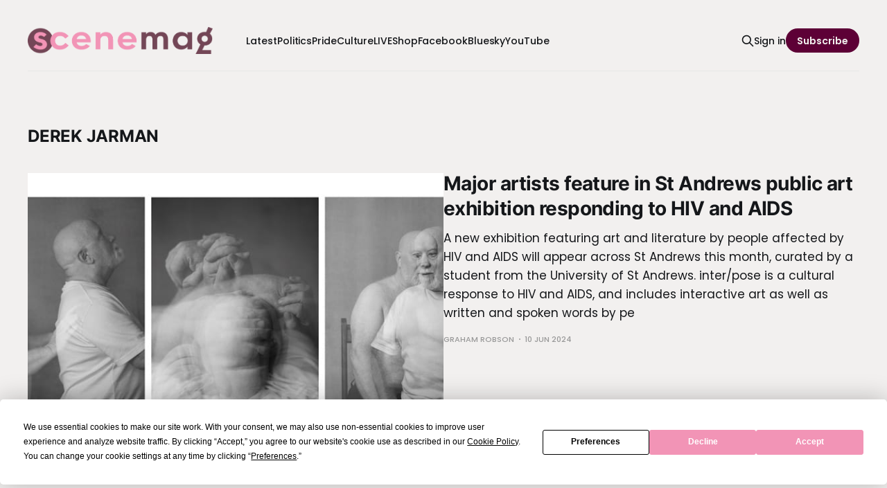

--- FILE ---
content_type: text/html; charset=utf-8
request_url: https://www.scenemag.co.uk/tag/derek-jarman/
body_size: 6956
content:
<!DOCTYPE html>
<html lang="en">

<head>
    <meta charset="utf-8">
    <meta name="viewport" content="width=device-width, initial-scale=1">
    <title>Derek Jarman - Scene Magazine</title>
    <link rel="stylesheet" href="https://www.scenemag.co.uk/assets/built/screen.css?v=082ec69132">

    <link rel="icon" href="https://www.scenemag.co.uk/content/images/size/w256h256/2025/05/Logo-Icon.png" type="image/png">
    <link rel="canonical" href="https://www.scenemag.co.uk/tag/derek-jarman/">
    <meta name="referrer" content="no-referrer-when-downgrade">
    <link rel="next" href="https://www.scenemag.co.uk/tag/derek-jarman/page/2/">
    
    <meta property="og:site_name" content="Scene Magazine">
    <meta property="og:type" content="website">
    <meta property="og:title" content="Derek Jarman - Scene Magazine">
    <meta property="og:description" content="Scene Magazine shares LGBTQ+ news, culture and politics from Brighton &amp; beyond, amplifying voices and celebrating queer community">
    <meta property="og:url" content="https://www.scenemag.co.uk/tag/derek-jarman/">
    <meta property="article:publisher" content="https://www.facebook.com/GScene.Brighton">
    <meta name="twitter:card" content="summary">
    <meta name="twitter:title" content="Derek Jarman - Scene Magazine">
    <meta name="twitter:description" content="Scene Magazine shares LGBTQ+ news, culture and politics from Brighton &amp; beyond, amplifying voices and celebrating queer community">
    <meta name="twitter:url" content="https://www.scenemag.co.uk/tag/derek-jarman/">
    <meta name="twitter:site" content="@SceneLGBTQ">
    
    <script type="application/ld+json">
{
    "@context": "https://schema.org",
    "@type": "Series",
    "publisher": {
        "@type": "Organization",
        "name": "Scene Magazine",
        "url": "https://www.scenemag.co.uk/",
        "logo": {
            "@type": "ImageObject",
            "url": "https://www.scenemag.co.uk/content/images/2025/12/scenemag-2.png"
        }
    },
    "url": "https://www.scenemag.co.uk/tag/derek-jarman/",
    "name": "Derek Jarman",
    "mainEntityOfPage": "https://www.scenemag.co.uk/tag/derek-jarman/"
}
    </script>

    <meta name="generator" content="Ghost 6.13">
    <link rel="alternate" type="application/rss+xml" title="Scene Magazine" href="https://www.scenemag.co.uk/rss/">
    <script defer src="https://cdn.jsdelivr.net/ghost/portal@~2.56/umd/portal.min.js" data-i18n="true" data-ghost="https://www.scenemag.co.uk/" data-key="2a326639848d49fb04f0efe62b" data-api="https://scene-magazine.ghost.io/ghost/api/content/" data-locale="en" crossorigin="anonymous"></script><style id="gh-members-styles">.gh-post-upgrade-cta-content,
.gh-post-upgrade-cta {
    display: flex;
    flex-direction: column;
    align-items: center;
    font-family: -apple-system, BlinkMacSystemFont, 'Segoe UI', Roboto, Oxygen, Ubuntu, Cantarell, 'Open Sans', 'Helvetica Neue', sans-serif;
    text-align: center;
    width: 100%;
    color: #ffffff;
    font-size: 16px;
}

.gh-post-upgrade-cta-content {
    border-radius: 8px;
    padding: 40px 4vw;
}

.gh-post-upgrade-cta h2 {
    color: #ffffff;
    font-size: 28px;
    letter-spacing: -0.2px;
    margin: 0;
    padding: 0;
}

.gh-post-upgrade-cta p {
    margin: 20px 0 0;
    padding: 0;
}

.gh-post-upgrade-cta small {
    font-size: 16px;
    letter-spacing: -0.2px;
}

.gh-post-upgrade-cta a {
    color: #ffffff;
    cursor: pointer;
    font-weight: 500;
    box-shadow: none;
    text-decoration: underline;
}

.gh-post-upgrade-cta a:hover {
    color: #ffffff;
    opacity: 0.8;
    box-shadow: none;
    text-decoration: underline;
}

.gh-post-upgrade-cta a.gh-btn {
    display: block;
    background: #ffffff;
    text-decoration: none;
    margin: 28px 0 0;
    padding: 8px 18px;
    border-radius: 4px;
    font-size: 16px;
    font-weight: 600;
}

.gh-post-upgrade-cta a.gh-btn:hover {
    opacity: 0.92;
}</style><script async src="https://js.stripe.com/v3/"></script>
    <script defer src="https://cdn.jsdelivr.net/ghost/sodo-search@~1.8/umd/sodo-search.min.js" data-key="2a326639848d49fb04f0efe62b" data-styles="https://cdn.jsdelivr.net/ghost/sodo-search@~1.8/umd/main.css" data-sodo-search="https://scene-magazine.ghost.io/" data-locale="en" crossorigin="anonymous"></script>
    
    <link href="https://www.scenemag.co.uk/webmentions/receive/" rel="webmention">
    <script defer src="/public/cards.min.js?v=082ec69132"></script>
    <link rel="stylesheet" type="text/css" href="/public/cards.min.css?v=082ec69132">
    <script defer src="/public/comment-counts.min.js?v=082ec69132" data-ghost-comments-counts-api="https://www.scenemag.co.uk/members/api/comments/counts/"></script>
    <script defer src="/public/member-attribution.min.js?v=082ec69132"></script>
    <script defer src="/public/ghost-stats.min.js?v=082ec69132" data-stringify-payload="false" data-datasource="analytics_events" data-storage="localStorage" data-host="https://www.scenemag.co.uk/.ghost/analytics/api/v1/page_hit"  tb_site_uuid="761769e0-ca22-447c-8c57-2282b5e9b29b" tb_post_uuid="undefined" tb_post_type="null" tb_member_uuid="undefined" tb_member_status="undefined"></script><style>:root {--ghost-accent-color: #5D0036;}</style>
    <style>
  :root {
    --bg-color-0: #F2f0ef;
    --bg-color-1: #ffffff;
    --color-white: #F2f0ef;
}
    
</style>
<script src="https://app.termly.io/resource-blocker/a2a05be6-ec30-4226-afa8-33e12cbb7be6?autoBlock=on"></script>
<!-- Dropdown Menu -->
<link rel="stylesheet" href="https://cdn.jsdelivr.net/gh/rakihub/ghost-code-injection@main/nested-menu/built/nested-menu.min.css">
<!-- Google Tag Manager -->
<script>(function(w,d,s,l,i){w[l]=w[l]||[];w[l].push({'gtm.start':
new Date().getTime(),event:'gtm.js'});var f=d.getElementsByTagName(s)[0],
j=d.createElement(s),dl=l!='dataLayer'?'&l='+l:'';j.async=true;j.src=
'https://www.googletagmanager.com/gtm.js?id='+i+dl;f.parentNode.insertBefore(j,f);
})(window,document,'script','dataLayer','GTM-M44CHXHP');</script>
<!-- End Google Tag Manager -->
<script>
     // Add links for the social platforms you want to display
     window.social = {
       instagram: "https://www.instagram.com/scenemagazineuk/",
       linkedin: "https://www.linkedin.com/company/scene-magazine-media",
       bluesky: "https://bsky.app/profile/scenemag.co.uk",
       youtube: "https://www.youtube.com/@scenemagazineuk",
       // Add other supported platforms below
     };
   </script>
<script type="text/javascript">
    (function(c,l,a,r,i,t,y){
        c[a]=c[a]||function(){(c[a].q=c[a].q||[]).push(arguments)};
        t=l.createElement(r);t.async=1;t.src="https://www.clarity.ms/tag/"+i;
        y=l.getElementsByTagName(r)[0];y.parentNode.insertBefore(t,y);
    })(window, document, "clarity", "script", "sfaogazjyf");
</script>
<!-- Fundraise Up: the new standard for online giving -->
<script>(function(w,d,s,n,a){if(!w[n]){var l='call,catch,on,once,set,then,track,openCheckout'
.split(','),i,o=function(n){return'function'==typeof n?o.l.push([arguments])&&o
:function(){return o.l.push([n,arguments])&&o}},t=d.getElementsByTagName(s)[0],
j=d.createElement(s);j.async=!0;j.src='https://cdn.fundraiseup.com/widget/'+a+'';
t.parentNode.insertBefore(j,t);o.s=Date.now();o.v=5;o.h=w.location.href;o.l=[];
for(i=0;i<8;i++)o[l[i]]=o(l[i]);w[n]=o}
})(window,document,'script','FundraiseUp','ATRSGSRD');</script>
<!-- End Fundraise Up -->
<div style="margin: 1.5rem 0;">
<ins class="aso-zone" data-redirector="{clickTag}" data-zone="145972"></ins><script data-cfasync="false" async src="https://media.scenemag.co.uk/js/code.min.js"></script>
</div>
<link rel="stylesheet" href="https://cdnjs.cloudflare.com/ajax/libs/font-awesome/6.5.2/css/brands.min.css" integrity="sha512-DJLNx+VLY4aEiEQFjiawXaiceujj5GA7lIY8CHCIGQCBPfsEG0nGz1edb4Jvw1LR7q031zS5PpPqFuPA8ihlRA==" crossorigin="anonymous" referrerpolicy="no-referrer" />

<style>
    :where(.nav, .gh-head-menu, .gh-foot-menu) .nav-bluesky a,
    :where(.nav, .gh-head-menu, .gh-foot-menu) .nav-facebook a,
    :where(.nav, .gh-head-menu, .gh-foot-menu) .nav-instagram a,
    :where(.nav, .gh-head-menu, .gh-foot-menu) .nav-linkedin a,
    :where(.nav, .gh-head-menu, .gh-foot-menu) .nav-youtube a {
        font-size: 0 !important;
    }

    :where(.nav, .gh-head-menu, .gh-foot-menu) .nav-bluesky a::before,
    :where(.nav, .gh-head-menu, .gh-foot-menu) .nav-facebook a::before,
    :where(.nav, .gh-head-menu, .gh-foot-menu) .nav-instagram a::before,
    :where(.nav, .gh-head-menu, .gh-foot-menu) .nav-linkedin a::before,
    :where(.nav, .gh-head-menu, .gh-foot-menu) .nav-youtube a::before {
        font-family: "Font Awesome 6 Brands";
        display: inline-block;
        font-size: 20px;
        font-style: normal;
        font-weight: normal;
        font-variant: normal;
        text-rendering: auto;
        -webkit-font-smoothing: antialiased;
    }

    :where(.nav, .gh-head-menu, .gh-foot-menu) .nav-bluesky a::before {content: "\e671"}
    :where(.nav, .gh-head-menu, .gh-foot-menu) .nav-facebook a::before {content: "\f09a"}
    :where(.nav, .gh-head-menu, .gh-foot-menu) .nav-instagram a::before {content: "\f16d"}
    :where(.nav, .gh-head-menu, .gh-foot-menu) .nav-linkedin a::before {content: "\f08c"}
    :where(.nav, .gh-head-menu, .gh-foot-menu) .nav-youtube a::before {content: "\f167"}
</style>
    <link rel="preconnect" href="https://fonts.bunny.net"><link rel="stylesheet" href="https://fonts.bunny.net/css?family=inter:400,500,600|poppins:400,500,600"><style>:root {--gh-font-heading: Inter;--gh-font-body: Poppins;}</style>
</head>

<body class="tag-template tag-derek-jarman gh-font-heading-inter gh-font-body-poppins is-head-left-logo has-serif-body">
<div class="gh-site">

    <header id="gh-head" class="gh-head gh-outer">
        <div class="gh-head-inner gh-inner">
            <div class="gh-head-brand">
                <div class="gh-head-brand-wrapper">
                    
                    <a class="gh-head-logo" href="https://www.scenemag.co.uk">
                            <img src="https://www.scenemag.co.uk/content/images/2025/12/scenemag-2.png" alt="Scene Magazine">
                                <img src="https://www.scenemag.co.uk/content/images/2025/12/scenemag-black-copy.svg" alt="Scene Magazine">
                    </a>
                    
                </div>
                <button class="gh-search gh-icon-btn" aria-label="Search this site" data-ghost-search><svg xmlns="http://www.w3.org/2000/svg" fill="none" viewBox="0 0 24 24" stroke="currentColor" stroke-width="2" width="20" height="20"><path stroke-linecap="round" stroke-linejoin="round" d="M21 21l-6-6m2-5a7 7 0 11-14 0 7 7 0 0114 0z"></path></svg></button>
                <button class="gh-burger" aria-label="Toggle menu"></button>
            </div>

            <nav class="gh-head-menu">
                <ul class="nav">
    <li class="nav-latest"><a href="https://www.scenemag.co.uk/page/2/">Latest</a></li>
    <li class="nav-politics"><a href="https://www.scenemag.co.uk/tag/politics/">Politics</a></li>
    <li class="nav-pride"><a href="https://www.scenemag.co.uk/tag/pride/">Pride</a></li>
    <li class="nav-culture"><a href="https://www.scenemag.co.uk/tag/culture/">Culture</a></li>
    <li class="nav-live"><a href="https://www.scenemag.co.uk/tag/live/">LIVE</a></li>
    <li class="nav-shop"><a href="https://shop.scenemag.co.uk/">Shop</a></li>
    <li class="nav-facebook"><a href="https://facebook.com/GScene.Brighton">Facebook</a></li>
    <li class="nav-bluesky"><a href="https://bsky.app/profile/scenemag.co.uk">Bluesky</a></li>
    <li class="nav-youtube"><a href="https://youtube.com/@scenemagazineuk">YouTube</a></li>
</ul>

            </nav>

            <div class="gh-head-actions">
                    <button class="gh-search gh-icon-btn" aria-label="Search this site" data-ghost-search><svg xmlns="http://www.w3.org/2000/svg" fill="none" viewBox="0 0 24 24" stroke="currentColor" stroke-width="2" width="20" height="20"><path stroke-linecap="round" stroke-linejoin="round" d="M21 21l-6-6m2-5a7 7 0 11-14 0 7 7 0 0114 0z"></path></svg></button>
                    <div class="gh-head-members">
                                <a class="gh-head-link" href="#/portal/signin" data-portal="signin">Sign in</a>
                                <a class="gh-head-btn gh-btn gh-primary-btn" href="#/portal/signup" data-portal="signup">Subscribe</a>
                    </div>
            </div>
        </div>
    </header>

    

<main class="gh-main gh-outer">
    <div class="gh-inner">
                <section class="gh-pagehead">
                    <h1 class="gh-pagehead-title">Derek Jarman</h1>

                </section>

        <div class="gh-topic gh-topic-grid">
            <div class="gh-topic-content gh-feed">
                    <article class="gh-card post tag-exhibitions tag-hiv tag-derek-jarman tag-hash-wp tag-hash-wp-post tag-hash-import-2025-05-28-10-49 large">
    <a class="gh-card-link" href="/major-artists-feature-in-st-andrews-public-art-exhibition-responding-to-hiv-and-aids/">
            <figure class="gh-card-image">
                <img
                    srcset="/content/images/size/w300/wp-content/uploads/2024/06/image-001-john-post.jpg 300w,
                            /content/images/size/w720/wp-content/uploads/2024/06/image-001-john-post.jpg 720w,
                            /content/images/size/w960/wp-content/uploads/2024/06/image-001-john-post.jpg 960w,
                            /content/images/size/w1200/wp-content/uploads/2024/06/image-001-john-post.jpg 1200w,
                            /content/images/size/w2000/wp-content/uploads/2024/06/image-001-john-post.jpg 2000w"
                    sizes="(max-width: 1200px) 100vw, 1200px"
                    src="/content/images/size/w720/wp-content/uploads/2024/06/image-001-john-post.jpg"
                    alt="Major artists feature in St Andrews public art exhibition responding to HIV and AIDS"
                >
            </figure>

        <div class="gh-card-wrapper">
            <header class="gh-card-header">
                <h3 class="gh-card-title">Major artists feature in St Andrews public art exhibition responding to HIV and AIDS</h3>
            </header>

                    <div class="gh-card-excerpt">A new exhibition featuring art and literature by people affected by HIV and AIDS will appear across St Andrews this month, curated by a student from the University of St Andrews. inter/pose is a cultural response to HIV and AIDS, and includes interactive art as well as written and spoken words by pe</div>

            <footer class="gh-card-footer">
                <span class="gh-card-author">Graham Robson</span>
                <time class="gh-card-date" datetime="2024-06-10">10 Jun 2024</time>
                    <script
    data-ghost-comment-count="6836ea6a9098e800015f2466"
    data-ghost-comment-count-empty=""
    data-ghost-comment-count-singular="comment"
    data-ghost-comment-count-plural="comments"
    data-ghost-comment-count-tag="span"
    data-ghost-comment-count-class-name="gh-card-comments"
    data-ghost-comment-count-autowrap="true"
>
</script>
            </footer>
        </div>
    </a>
</article>                    <article class="gh-card post tag-books tag-derek-jarman tag-lgbt tag-lgbtq tag-new-book tag-new-books tag-hash-wp tag-hash-wp-post tag-hash-import-2025-05-28-10-49">
    <a class="gh-card-link" href="/new-book-prospect-cottage-derek-jarmans-house-invites-readers-into-the-personal-sanctuary-of-the-iconic-gay-filmmaker-for-the-very-first-time/">
            <figure class="gh-card-image">
                <img
                    srcset="/content/images/size/w300/wp-content/uploads/2024/02/jarmanderek.jpg 300w,
                            /content/images/size/w720/wp-content/uploads/2024/02/jarmanderek.jpg 720w,
                            /content/images/size/w960/wp-content/uploads/2024/02/jarmanderek.jpg 960w,
                            /content/images/size/w1200/wp-content/uploads/2024/02/jarmanderek.jpg 1200w,
                            /content/images/size/w2000/wp-content/uploads/2024/02/jarmanderek.jpg 2000w"
                    sizes="(max-width: 1200px) 100vw, 1200px"
                    src="/content/images/size/w720/wp-content/uploads/2024/02/jarmanderek.jpg"
                    alt="New book ‘Prospect Cottage: Derek Jarman’s House’ invites readers into the personal sanctuary of the iconic gay filmmaker for the very first time"
                >
            </figure>

        <div class="gh-card-wrapper">
            <header class="gh-card-header">
                <h3 class="gh-card-title">New book ‘Prospect Cottage: Derek Jarman’s House’ invites readers into the personal sanctuary of the iconic gay filmmaker for the very first time</h3>
            </header>

                    <div class="gh-card-excerpt">Prospect Cottage: Derek Jarman’s House, a new book by photographer Gilbert McCarragher, published by Thames &amp; Hudson on April 4, invites readers into the personal sanctuary of the iconic gay filmmaker for the very first time, with over 100 unseen photographs. A prolific film maker, Jarman was known</div>

            <footer class="gh-card-footer">
                <span class="gh-card-author">Graham Robson</span>
                <time class="gh-card-date" datetime="2024-02-15">15 Feb 2024</time>
                    <script
    data-ghost-comment-count="6836ea6a9098e800015f2619"
    data-ghost-comment-count-empty=""
    data-ghost-comment-count-singular="comment"
    data-ghost-comment-count-plural="comments"
    data-ghost-comment-count-tag="span"
    data-ghost-comment-count-class-name="gh-card-comments"
    data-ghost-comment-count-autowrap="true"
>
</script>
            </footer>
        </div>
    </a>
</article>                    <article class="gh-card post tag-books tag-derek-jarman tag-lunch-positive tag-simon-maddrell tag-hash-wp tag-hash-wp-post tag-hash-import-2025-05-28-10-49">
    <a class="gh-card-link" href="/lunch-positive-to-host-book-launch-of-a-finger-in-derek-jarmans-mouth-by-simon-maddrell-with-jonathan-blake-on-wednesday-march-6/">
            <figure class="gh-card-image">
                <img
                    srcset="/content/images/size/w300/wp-content/uploads/2024/01/417451253_693773019628715_6254235130686620395_n-e1706638640794.jpg 300w,
                            /content/images/size/w720/wp-content/uploads/2024/01/417451253_693773019628715_6254235130686620395_n-e1706638640794.jpg 720w,
                            /content/images/size/w960/wp-content/uploads/2024/01/417451253_693773019628715_6254235130686620395_n-e1706638640794.jpg 960w,
                            /content/images/size/w1200/wp-content/uploads/2024/01/417451253_693773019628715_6254235130686620395_n-e1706638640794.jpg 1200w,
                            /content/images/size/w2000/wp-content/uploads/2024/01/417451253_693773019628715_6254235130686620395_n-e1706638640794.jpg 2000w"
                    sizes="(max-width: 1200px) 100vw, 1200px"
                    src="/content/images/size/w720/wp-content/uploads/2024/01/417451253_693773019628715_6254235130686620395_n-e1706638640794.jpg"
                    alt="Lunch Positive to host book launch of ‘a finger in derek jarman’s mouth’ by Simon Maddrell, with Jonathan Blake, on Wednesday, March 6"
                >
            </figure>

        <div class="gh-card-wrapper">
            <header class="gh-card-header">
                <h3 class="gh-card-title">Lunch Positive to host book launch of ‘a finger in derek jarman’s mouth’ by Simon Maddrell, with Jonathan Blake, on Wednesday, March 6</h3>
            </header>

                    <div class="gh-card-excerpt">Local HIV charity Lunch Positive is to host the book launch of a finger in derek jarman’s mouth by Simon Maddrell, with Jonathan Blake, on Wednesday, March 6 with doors at 6pm for 6.30pm start. At the event, Jonathan will host a reading by Simon from a finger in derek jarman’s mouth – poetry in […]</div>

            <footer class="gh-card-footer">
                <span class="gh-card-author">Graham Robson</span>
                <time class="gh-card-date" datetime="2024-01-30">30 Jan 2024</time>
                    <script
    data-ghost-comment-count="6836ea6a9098e800015f264a"
    data-ghost-comment-count-empty=""
    data-ghost-comment-count-singular="comment"
    data-ghost-comment-count-plural="comments"
    data-ghost-comment-count-tag="span"
    data-ghost-comment-count-class-name="gh-card-comments"
    data-ghost-comment-count-autowrap="true"
>
</script>
            </footer>
        </div>
    </a>
</article>                    <article class="gh-card post tag-books tag-derek-jarman tag-hiv tag-lgbt tag-lgbtq tag-simon-maddrell tag-hash-wp tag-hash-wp-post tag-hash-import-2025-05-28-10-49">
    <a class="gh-card-link" href="/polari-press-to-publish-simon-maddrells-a-finger-in-derek-jarmans-mouth-to-mark-the-30th-anniversary-of-derek-jarmans-death/">
            <figure class="gh-card-image">
                <img
                    srcset="/content/images/size/w300/wp-content/uploads/2023/12/1920px-derek_jarman-e1703169115789.jpg 300w,
                            /content/images/size/w720/wp-content/uploads/2023/12/1920px-derek_jarman-e1703169115789.jpg 720w,
                            /content/images/size/w960/wp-content/uploads/2023/12/1920px-derek_jarman-e1703169115789.jpg 960w,
                            /content/images/size/w1200/wp-content/uploads/2023/12/1920px-derek_jarman-e1703169115789.jpg 1200w,
                            /content/images/size/w2000/wp-content/uploads/2023/12/1920px-derek_jarman-e1703169115789.jpg 2000w"
                    sizes="(max-width: 1200px) 100vw, 1200px"
                    src="/content/images/size/w720/wp-content/uploads/2023/12/1920px-derek_jarman-e1703169115789.jpg"
                    alt="Polari Press to publish Simon Maddrell’s ‘a finger in derek jarman’s mouth’ to mark the 30th anniversary of Derek Jarman’s death"
                >
            </figure>

        <div class="gh-card-wrapper">
            <header class="gh-card-header">
                <h3 class="gh-card-title">Polari Press to publish Simon Maddrell’s ‘a finger in derek jarman’s mouth’ to mark the 30th anniversary of Derek Jarman’s death</h3>
            </header>

                    <div class="gh-card-excerpt">To mark the 30th anniversary of his death, Polari Press are publishing a special limited edition of a finger in derek jarman’s mouth by Simon Maddrell – a queer Manx poet thriving with HIV in Brighton &amp; Hove. Accompanied by cyanotype impressions, a finger in derek jarman’s mouth is a poetic tribute</div>

            <footer class="gh-card-footer">
                <span class="gh-card-author">Graham Robson</span>
                <time class="gh-card-date" datetime="2023-12-21">21 Dec 2023</time>
                    <script
    data-ghost-comment-count="6836ea6a9098e800015f26b1"
    data-ghost-comment-count-empty=""
    data-ghost-comment-count-singular="comment"
    data-ghost-comment-count-plural="comments"
    data-ghost-comment-count-tag="span"
    data-ghost-comment-count-class-name="gh-card-comments"
    data-ghost-comment-count-autowrap="true"
>
</script>
            </footer>
        </div>
    </a>
</article>                    <article class="gh-card post tag-arts tag-lgbt-history-month tag-musical-theatre tag-previews tag-television tag-theatre tag-brighton-theatre-royal tag-derek-jarman tag-hope-mill-theatre tag-john-whaite tag-kate-bush tag-kings-head-theatre tag-mark-farrelly tag-peter-tatchell tag-southwark-playhouse tag-stephen-sondheim tag-strictly tag-hash-wp tag-hash-wp-post tag-hash-import-2025-05-28-10-55">
    <a class="gh-card-link" href="/feature-sondheim-strictly-and-showtunes-in-store/">
            <figure class="gh-card-image">
                <img
                    srcset="/content/images/size/w300/wp-content/uploads/2022/01/curtain600400.png 300w,
                            /content/images/size/w720/wp-content/uploads/2022/01/curtain600400.png 720w,
                            /content/images/size/w960/wp-content/uploads/2022/01/curtain600400.png 960w,
                            /content/images/size/w1200/wp-content/uploads/2022/01/curtain600400.png 1200w,
                            /content/images/size/w2000/wp-content/uploads/2022/01/curtain600400.png 2000w"
                    sizes="(max-width: 1200px) 100vw, 1200px"
                    src="/content/images/size/w720/wp-content/uploads/2022/01/curtain600400.png"
                    alt="FEATURE: Sondheim, Strictly, and Showtunes in store"
                >
            </figure>

        <div class="gh-card-wrapper">
            <header class="gh-card-header">
                <h3 class="gh-card-title">FEATURE: Sondheim, Strictly, and Showtunes in store</h3>
            </header>

                    <div class="gh-card-excerpt">Brian Butler looks forward to Musical Theatre and dancing Heaven</div>

            <footer class="gh-card-footer">
                <span class="gh-card-author">Brian Butler</span>
                <time class="gh-card-date" datetime="2022-01-28">28 Jan 2022</time>
                    <script
    data-ghost-comment-count="6836ebbc9098e800015fec3f"
    data-ghost-comment-count-empty=""
    data-ghost-comment-count-singular="comment"
    data-ghost-comment-count-plural="comments"
    data-ghost-comment-count-tag="span"
    data-ghost-comment-count-class-name="gh-card-comments"
    data-ghost-comment-count-autowrap="true"
>
</script>
            </footer>
        </div>
    </a>
</article>                    <article class="gh-card post tag-arts tag-interviews tag-theatre tag-above-the-stag tag-derek-jarman tag-james-seabright tag-mark-farrelly tag-quentin-crisp tag-hash-wp tag-hash-wp-post tag-hash-import-2025-05-28-10-55">
    <a class="gh-card-link" href="/spotlight-on-mark-farrelly/">
            <figure class="gh-card-image">
                <img
                    srcset="/content/images/size/w300/wp-content/uploads/2021/10/0in4vtmz600400.png 300w,
                            /content/images/size/w720/wp-content/uploads/2021/10/0in4vtmz600400.png 720w,
                            /content/images/size/w960/wp-content/uploads/2021/10/0in4vtmz600400.png 960w,
                            /content/images/size/w1200/wp-content/uploads/2021/10/0in4vtmz600400.png 1200w,
                            /content/images/size/w2000/wp-content/uploads/2021/10/0in4vtmz600400.png 2000w"
                    sizes="(max-width: 1200px) 100vw, 1200px"
                    src="/content/images/size/w720/wp-content/uploads/2021/10/0in4vtmz600400.png"
                    alt="Spotlight on Mark Farrelly"
                >
            </figure>

        <div class="gh-card-wrapper">
            <header class="gh-card-header">
                <h3 class="gh-card-title">Spotlight on Mark Farrelly</h3>
            </header>

                    <div class="gh-card-excerpt">Brian Butler talks to Mark Farrelly about Queer icons Quentin Crisp, Derek Jarman and his fight against mental illness</div>

            <footer class="gh-card-footer">
                <span class="gh-card-author">Brian Butler</span>
                <time class="gh-card-date" datetime="2021-10-30">30 Oct 2021</time>
                    <script
    data-ghost-comment-count="6836ebbc9098e800015fed48"
    data-ghost-comment-count-empty=""
    data-ghost-comment-count-singular="comment"
    data-ghost-comment-count-plural="comments"
    data-ghost-comment-count-tag="span"
    data-ghost-comment-count-class-name="gh-card-comments"
    data-ghost-comment-count-autowrap="true"
>
</script>
            </footer>
        </div>
    </a>
</article>                    <article class="gh-card post tag-arts tag-reviews tag-theatre tag-above-the-stag tag-derek-jarman tag-mark-farrelly tag-quentin-crisp tag-hash-wp tag-hash-wp-post tag-hash-import-2025-05-28-10-55">
    <a class="gh-card-link" href="/review-jarman-above-the-stag/">
            <figure class="gh-card-image">
                <img
                    srcset="/content/images/size/w300/wp-content/uploads/2021/08/jarman-banner600400.png 300w,
                            /content/images/size/w720/wp-content/uploads/2021/08/jarman-banner600400.png 720w,
                            /content/images/size/w960/wp-content/uploads/2021/08/jarman-banner600400.png 960w,
                            /content/images/size/w1200/wp-content/uploads/2021/08/jarman-banner600400.png 1200w,
                            /content/images/size/w2000/wp-content/uploads/2021/08/jarman-banner600400.png 2000w"
                    sizes="(max-width: 1200px) 100vw, 1200px"
                    src="/content/images/size/w720/wp-content/uploads/2021/08/jarman-banner600400.png"
                    alt="REVIEW: Jarman @ Above The Stag"
                >
            </figure>

        <div class="gh-card-wrapper">
            <header class="gh-card-header">
                <h3 class="gh-card-title">REVIEW: Jarman @ Above The Stag</h3>
            </header>

                    <div class="gh-card-excerpt">Brian Butler sees a great Queer icon recreated on stage</div>

            <footer class="gh-card-footer">
                <span class="gh-card-author">Brian Butler</span>
                <time class="gh-card-date" datetime="2021-08-22">22 Aug 2021</time>
                    <script
    data-ghost-comment-count="6836ebbc9098e800015fee17"
    data-ghost-comment-count-empty=""
    data-ghost-comment-count-singular="comment"
    data-ghost-comment-count-plural="comments"
    data-ghost-comment-count-tag="span"
    data-ghost-comment-count-class-name="gh-card-comments"
    data-ghost-comment-count-autowrap="true"
>
</script>
            </footer>
        </div>
    </a>
</article>            </div>
        </div>
    </div>
</main>

    <footer class="gh-foot gh-outer">
        <div class="gh-foot-inner gh-inner">
                <section class="gh-subscribe">
                    <h3 class="gh-subscribe-title">Subscribe to Scene Magazine</h3>
                        <div class="gh-subscribe-description">Don&#x27;t miss out on the latest news. Sign up now to get access to the library of members-only articles.</div>
                    <button class="gh-subscribe-btn gh-btn" data-portal="signup"><svg width="20" height="20" viewBox="0 0 20 20" fill="none" stroke="currentColor" xmlns="http://www.w3.org/2000/svg">
    <path d="M3.33332 3.33334H16.6667C17.5833 3.33334 18.3333 4.08334 18.3333 5.00001V15C18.3333 15.9167 17.5833 16.6667 16.6667 16.6667H3.33332C2.41666 16.6667 1.66666 15.9167 1.66666 15V5.00001C1.66666 4.08334 2.41666 3.33334 3.33332 3.33334Z" stroke-width="1.5" stroke-linecap="round" stroke-linejoin="round"/>
    <path d="M18.3333 5L9.99999 10.8333L1.66666 5" stroke-width="1.5" stroke-linecap="round" stroke-linejoin="round"/>
</svg> Subscribe now</button>
                </section>

            <nav class="gh-foot-menu">
                <ul class="nav">
    <li class="nav-about"><a href="https://www.scenemag.co.uk/about/">About</a></li>
    <li class="nav-advertise"><a href="https://www.scenemag.co.uk/advertise/">Advertise</a></li>
    <li class="nav-sign-up"><a href="#/portal/">Sign up</a></li>
    <li class="nav-privacy-policy"><a href="https://www.scenemag.co.uk/privacy-policy/">Privacy Policy</a></li>
    <li class="nav-cookie-policy"><a href="https://www.scenemag.co.uk/cookie-policy/">Cookie Policy</a></li>
    <li class="nav-election-coverage-policy"><a href="https://www.scenemag.co.uk/election-coverage-policy/">Election Coverage Policy</a></li>
    <li class="nav-contact"><a href="https://www.scenemag.co.uk/contact/">Contact</a></li>
    <li class="nav-facebook"><a href="https://facebook.com/GScene.Brighton">Facebook</a></li>
    <li class="nav-bluesky"><a href="https://bsky.app/profile/scenemag.co.uk">Bluesky</a></li>
    <li class="nav-youtube"><a href="https://youtube.com/@scenemagazineuk">YouTube</a></li>
    <li class="nav-linkedin"><a href="https://linkedin.com/company/scene-magazine-media">LinkedIn</a></li>
</ul>

            </nav>

            <div class="gh-copyright">
                    © Scene Magazine | Published by Pride Community Foundation
            </div>
        </div>
    </footer>

</div>


<script src="https://www.scenemag.co.uk/assets/built/main.min.js?v=082ec69132"></script>

<!-- Google Tag Manager (noscript) -->
<noscript><iframe src="https://www.googletagmanager.com/ns.html?id=GTM-M44CHXHP"
height="0" width="0" style="display:none;visibility:hidden"></iframe></noscript>
<!-- End Google Tag Manager (noscript) -->
<!-- Dropdown Menu -->
<script src="https://cdn.jsdelivr.net/gh/rakihub/ghost-code-injection@main/nested-menu/built/nested-menu.min.js"></script>
<div style="margin: 1.5rem 0;">
<ins class="aso-zone" data-redirector="{clickTag}" data-zone="148081"></ins><script data-cfasync="false" async src="https://media.scenemag.co.uk/js/code.min.js"></script>
</div>
<div style="margin: 2rem;">
<a href="#" class="termly-display-preferences"><b>Consent Preferences</b></a>
</div>

</body>

</html>
